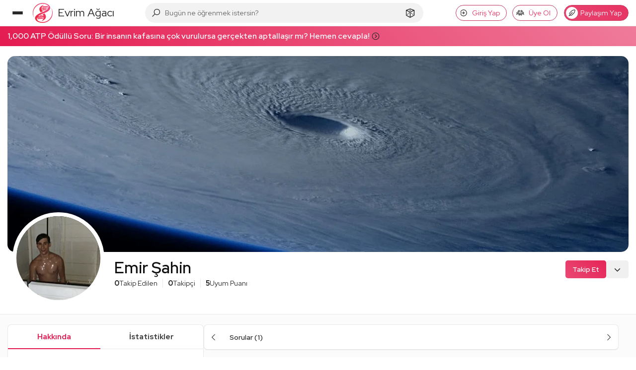

--- FILE ---
content_type: application/javascript; charset=UTF-8
request_url: https://evrimagaci.org/cdn-cgi/challenge-platform/h/b/scripts/jsd/d251aa49a8a3/main.js?
body_size: 8573
content:
window._cf_chl_opt={AKGCx8:'b'};~function(a6,uI,uZ,uo,uM,uF,uW,uA,uB,a1){a6=S,function(G,X,az,a5,a,V){for(az={G:379,X:400,a:363,V:312,D:456,N:533,J:522,y:310,f:384,j:359},a5=S,a=G();!![];)try{if(V=-parseInt(a5(az.G))/1*(-parseInt(a5(az.X))/2)+-parseInt(a5(az.a))/3*(-parseInt(a5(az.V))/4)+-parseInt(a5(az.D))/5*(-parseInt(a5(az.N))/6)+-parseInt(a5(az.J))/7+-parseInt(a5(az.y))/8+-parseInt(a5(az.f))/9+parseInt(a5(az.j))/10,X===V)break;else a.push(a.shift())}catch(D){a.push(a.shift())}}(U,892600),uI=this||self,uZ=uI[a6(396)],uo={},uo[a6(403)]='o',uo[a6(426)]='s',uo[a6(328)]='u',uo[a6(411)]='z',uo[a6(455)]='n',uo[a6(448)]='I',uo[a6(341)]='b',uM=uo,uI[a6(356)]=function(G,X,V,D,VS,VU,V8,aU,N,y,j,g,s,C,P){if(VS={G:513,X:291,a:381,V:387,D:323,N:511,J:502,y:409,f:511,j:495,k:367,g:302,s:467,C:465,b:374,e:459,P:323,x:387,Q:416,Y:387,O:351,h:360,L:487},VU={G:315,X:309,a:294,V:435,D:506,N:529,J:422,y:388,f:422,j:514,k:422,g:514,s:466,C:446,b:347,e:405,P:375,x:419,Q:458,Y:414,O:424,h:382,L:423,v:485,H:373,E:365,I:366,Z:362,o:477,M:440,i:476,n:344,z:358,F:516,W:374,T:406,A:415,B:463},V8={G:454,X:504,a:515,V:447},aU=a6,N={'zyqlB':function(Q,Y){return Q+Y},'bWJWS':function(Q,Y){return Q+Y},'FFtto':function(Q,Y){return Q+Y},'qylKN':aU(VS.G),'TDWqg':aU(VS.X),'xvkQg':function(Q,Y){return Q<Y},'BHlNC':function(Q,Y){return Q+Y},'tHPAr':function(Q,Y){return Q+Y},'lfVBC':function(Q,Y){return Y===Q},'IIvKI':function(x,Q){return x(Q)},'iJEig':function(x,Q,Y,O){return x(Q,Y,O)},'iYcGS':aU(VS.a),'alvuj':function(Q,Y){return Q+Y},'ZboXs':function(x,Q,Y){return x(Q,Y)}},N[aU(VS.V)](null,X)||X===void 0)return D;for(y=N[aU(VS.D)](uz,X),G[aU(VS.N)][aU(VS.J)]&&(y=y[aU(VS.y)](G[aU(VS.f)][aU(VS.J)](X))),y=G[aU(VS.j)][aU(VS.k)]&&G[aU(VS.g)]?G[aU(VS.j)][aU(VS.k)](new G[(aU(VS.g))](y)):function(x,aG,H,E,I,Z,o,M,i,z,Q){if(aG=aU,aG(VU.G)!==aG(VU.G)){for(H=aG(VU.X)[aG(VU.a)]('|'),E=0;!![];){switch(H[E++]){case'0':z[aG(VU.V)]=2500;continue;case'1':I=s[aG(VU.D)];continue;case'2':o=(Z={},Z[aG(VU.N)]=C[aG(VU.J)][aG(VU.N)],Z[aG(VU.y)]=G[aG(VU.f)][aG(VU.y)],Z[aG(VU.j)]=y[aG(VU.k)][aG(VU.g)],Z[aG(VU.s)]=P[aG(VU.f)][aG(VU.C)],Z[aG(VU.b)]=x,Z);continue;case'3':M={},M[aG(VU.e)]=Y,M[aG(VU.P)]=o,M[aG(VU.x)]=aG(VU.Q),z[aG(VU.Y)](Q[aG(VU.O)](M));continue;case'4':z[aG(VU.h)]=function(){};continue;case'5':i=N[aG(VU.L)](N[aG(VU.v)](N[aG(VU.H)](aG(VU.E),Q[aG(VU.f)][aG(VU.I)]),N[aG(VU.Z)])+I.r,aG(VU.o));continue;case'6':z=new s[(aG(VU.M))]();continue;case'7':z[aG(VU.i)](N[aG(VU.n)],i);continue}break}}else{for(x[aG(VU.z)](),Q=0;N[aG(VU.F)](Q,x[aG(VU.W)]);x[Q]===x[N[aG(VU.T)](Q,1)]?x[aG(VU.A)](N[aG(VU.B)](Q,1),1):Q+=1);return x}}(y),j='nAsAaAb'.split('A'),j=j[aU(VS.s)][aU(VS.C)](j),g=0;g<y[aU(VS.b)];s=y[g],C=N[aU(VS.e)](un,G,X,s),N[aU(VS.P)](j,C)?(P=N[aU(VS.x)]('s',C)&&!G[aU(VS.Q)](X[s]),N[aU(VS.Y)](N[aU(VS.O)],V+s)?J(N[aU(VS.h)](V,s),C):P||J(V+s,X[s])):N[aU(VS.L)](J,V+s,C),g++);return D;function J(x,Q,aS){aS=aU,Object[aS(V8.G)][aS(V8.X)][aS(V8.a)](D,Q)||(D[Q]=[]),D[Q][aS(V8.V)](x)}},uF=a6(443)[a6(294)](';'),uW=uF[a6(467)][a6(465)](uF),uI[a6(340)]=function(X,V,VV,aX,D,N,J,y,j,k){for(VV={G:331,X:509,a:460,V:377,D:374,N:331,J:509,y:483,f:447,j:460,k:470},aX=a6,D={},D[aX(VV.G)]=function(g,s){return g<s},D[aX(VV.X)]=function(g,s){return s===g},D[aX(VV.a)]=function(g,s){return g+s},N=D,J=Object[aX(VV.V)](V),y=0;N[aX(VV.G)](y,J[aX(VV.D)]);y++)if(j=J[y],'f'===j&&(j='N'),X[j]){for(k=0;N[aX(VV.N)](k,V[J[y]][aX(VV.D)]);N[aX(VV.J)](-1,X[j][aX(VV.y)](V[J[y]][k]))&&(uW(V[J[y]][k])||X[j][aX(VV.f)](N[aX(VV.j)]('o.',V[J[y]][k]))),k++);}else X[j]=V[J[y]][aX(VV.k)](function(g){return'o.'+g})},uA=function(p3,p2,p0,Vw,Vl,Vd,Vm,VR,Vq,aa,X,a,V,D){return p3={G:361,X:518,a:424},p2={G:404,X:368,a:508,V:408,D:293,N:526,J:294,y:332,f:303,j:492,k:447,g:417,s:444,C:447,b:316,e:368,P:299,x:342,Q:500,Y:307,O:342,h:479,L:313,v:348,H:480,E:368,I:482,Z:508,o:393,M:357,i:507,n:369,z:447,F:473,W:369},p0={G:433},Vw={G:425},Vl={G:305,X:391,a:498,V:307,D:484,N:374},Vd={G:417},Vm={G:507,X:374,a:369,V:454,D:504,N:515,J:334,y:454,f:504,j:454,k:504,g:305,s:320,C:320,b:461,e:314,P:380,x:499,Q:441,Y:417,O:407,h:447,L:342,v:434,H:407,E:447,I:519,Z:447,o:417,M:503,i:436,n:303,z:368,F:519,W:449,T:447,A:306,B:368,R:304,K:504,c:515,m:338,d:447,l:417,U0:421,U1:449,U2:447,U3:433,U4:447,U5:417,U6:507,U7:451,U8:447,U9:452,UU:447,US:397,UG:447,UX:451,Uu:342,Ua:357},VR={G:535,X:505},Vq={G:535,X:369},aa=a6,X={'JpBUh':function(N,J){return N>J},'tWvut':function(N,J){return N==J},'Zzlll':function(N,J){return N+J},'Auqwp':function(N,J){return J!==N},'uHKeg':function(N,J){return N-J},'ulqgV':function(N,J){return N(J)},'PoiPV':function(N,J){return N>J},'RbjPP':function(N,J){return N<J},'jvXlf':function(N,J){return N<<J},'tJPtA':function(N,J){return N==J},'prfoJ':function(N,J){return J==N},'gveom':function(N,J){return N&J},'rVkBb':function(N,J){return N(J)},'jrdyP':function(N,J){return N(J)},'mragp':function(N,J){return J==N},'SUWky':function(N,J){return J|N},'aOuxZ':function(N,J){return J==N},'mJbKJ':function(N,J){return N-J},'VUTYg':function(N,J){return N<<J},'PkFYO':function(N,J){return J&N},'xJnRW':aa(p3.G),'QkJWM':function(N,J){return N==J},'wrsWA':function(N,J){return N==J},'OoDIY':function(N,J){return N==J},'xoNTX':function(N,J){return N(J)},'LrbIt':function(N,J){return N!=J},'iVWWJ':function(N,J){return J*N},'eEDyM':function(N,J){return N==J},'gxEAY':function(N,J){return N<J},'yYgXu':function(N,J){return N>J},'obOBf':function(N,J){return N&J},'Smcbu':function(N,J){return N==J},'Rnhdz':function(N,J){return N<J},'fkOaw':function(N,J){return J*N},'UmZzD':function(N,J){return J==N},'FSqJf':function(N,J){return N+J}},a=String[aa(p3.X)],V={'h':function(N,aV,J,y){return aV=aa,J={},J[aV(VR.G)]=aV(VR.X),y=J,null==N?'':V.g(N,6,function(f,ap){return ap=aV,y[ap(Vq.G)][ap(Vq.X)](f)})},'g':function(N,J,y,Vc,aN,j,s,C,P,x,Q,Y,O,L,H,E,I,Z,o,z,F,W,M){if(Vc={G:441},aN=aa,j={'MYPrd':function(i){return i()},'qlVqS':function(i,z,aD){return aD=S,X[aD(Vc.G)](i,z)}},X[aN(Vm.G)](null,N))return'';for(C={},P={},x='',Q=2,Y=3,O=2,L=[],H=0,E=0,I=0;I<N[aN(Vm.X)];I+=1)if(Z=N[aN(Vm.a)](I),Object[aN(Vm.V)][aN(Vm.D)][aN(Vm.N)](C,Z)||(C[Z]=Y++,P[Z]=!0),o=X[aN(Vm.J)](x,Z),Object[aN(Vm.y)][aN(Vm.f)][aN(Vm.N)](C,o))x=o;else{if(Object[aN(Vm.j)][aN(Vm.k)][aN(Vm.N)](P,x)){if(X[aN(Vm.g)](aN(Vm.s),aN(Vm.C)))return z=3600,F=j[aN(Vm.b)](V),W=D[aN(Vm.e)](N[aN(Vm.P)]()/1e3),j[aN(Vm.x)](W-F,z)?![]:!![];else{if(X[aN(Vm.Q)](256,x[aN(Vm.Y)](0))){for(s=0;s<O;H<<=1,E==X[aN(Vm.O)](J,1)?(E=0,L[aN(Vm.h)](X[aN(Vm.L)](y,H)),H=0):E++,s++);for(M=x[aN(Vm.Y)](0),s=0;X[aN(Vm.v)](8,s);H=1.79&M|H<<1,X[aN(Vm.G)](E,X[aN(Vm.H)](J,1))?(E=0,L[aN(Vm.E)](y(H)),H=0):E++,M>>=1,s++);}else{for(M=1,s=0;X[aN(Vm.I)](s,O);H=M|H<<1,E==X[aN(Vm.H)](J,1)?(E=0,L[aN(Vm.Z)](y(H)),H=0):E++,M=0,s++);for(M=x[aN(Vm.o)](0),s=0;16>s;H=X[aN(Vm.M)](H,1)|M&1.94,X[aN(Vm.i)](E,J-1)?(E=0,L[aN(Vm.E)](X[aN(Vm.L)](y,H)),H=0):E++,M>>=1,s++);}Q--,X[aN(Vm.n)](0,Q)&&(Q=Math[aN(Vm.z)](2,O),O++),delete P[x]}}else for(M=C[x],s=0;X[aN(Vm.F)](s,O);H=H<<1.64|X[aN(Vm.W)](M,1),E==J-1?(E=0,L[aN(Vm.T)](X[aN(Vm.A)](y,H)),H=0):E++,M>>=1,s++);x=(Q--,Q==0&&(Q=Math[aN(Vm.B)](2,O),O++),C[o]=Y++,X[aN(Vm.R)](String,Z))}if(x!==''){if(Object[aN(Vm.j)][aN(Vm.K)][aN(Vm.c)](P,x)){if(256>x[aN(Vm.o)](0)){for(s=0;s<O;H<<=1,X[aN(Vm.m)](E,J-1)?(E=0,L[aN(Vm.d)](y(H)),H=0):E++,s++);for(M=x[aN(Vm.l)](0),s=0;8>s;H=X[aN(Vm.U0)](H<<1,X[aN(Vm.U1)](M,1)),E==J-1?(E=0,L[aN(Vm.U2)](y(H)),H=0):E++,M>>=1,s++);}else{for(M=1,s=0;s<O;H=H<<1|M,X[aN(Vm.U3)](E,J-1)?(E=0,L[aN(Vm.U4)](X[aN(Vm.R)](y,H)),H=0):E++,M=0,s++);for(M=x[aN(Vm.U5)](0),s=0;16>s;H=X[aN(Vm.U0)](H<<1,M&1.37),X[aN(Vm.U6)](E,X[aN(Vm.U7)](J,1))?(E=0,L[aN(Vm.U8)](y(H)),H=0):E++,M>>=1,s++);}Q--,0==Q&&(Q=Math[aN(Vm.B)](2,O),O++),delete P[x]}else for(M=C[x],s=0;s<O;H=X[aN(Vm.U9)](H,1)|1.82&M,E==J-1?(E=0,L[aN(Vm.UU)](y(H)),H=0):E++,M>>=1,s++);Q--,X[aN(Vm.U3)](0,Q)&&O++}for(M=2,s=0;X[aN(Vm.F)](s,O);H=H<<1|X[aN(Vm.US)](M,1),X[aN(Vm.n)](E,J-1)?(E=0,L[aN(Vm.UG)](X[aN(Vm.A)](y,H)),H=0):E++,M>>=1,s++);for(;;)if(H<<=1,E==X[aN(Vm.UX)](J,1)){L[aN(Vm.E)](X[aN(Vm.Uu)](y,H));break}else E++;return L[aN(Vm.Ua)]('')},'j':function(N,aJ,y){return(aJ=aa,X[aJ(Vl.G)](aJ(Vl.X),X[aJ(Vl.a)]))?X[aJ(Vl.V)](null,N)?'':X[aJ(Vl.D)]('',N)?null:V.i(N[aJ(Vl.N)],32768,function(J,ay){return ay=aJ,N[ay(Vd.G)](J)}):(y={},y.r={},y.e=X,y)},'i':function(N,J,y,p1,ak,j,s,C,P,x,Q,Y,O,L,H,E,I,Z,z,o,M,i){for(p1={G:304},ak=aa,j={'KsMUO':function(F,W,af){return af=S,X[af(Vw.G)](F,W)},'pPNly':function(F,W,ar){return ar=S,X[ar(p0.G)](F,W)},'YwbBG':function(F,W,aj){return aj=S,X[aj(p1.G)](F,W)}},s=[],C=4,P=4,x=3,Q=[],L=X[ak(p2.G)](y,0),H=J,E=1,Y=0;3>Y;s[Y]=Y,Y+=1);for(I=0,Z=Math[ak(p2.X)](2,2),O=1;X[ak(p2.a)](O,Z);)if(ak(p2.V)!==ak(p2.D)){for(o=ak(p2.N)[ak(p2.J)]('|'),M=0;!![];){switch(o[M++]){case'0':I|=X[ak(p2.y)](0<i?1:0,O);continue;case'1':O<<=1;continue;case'2':H>>=1;continue;case'3':X[ak(p2.f)](0,H)&&(H=J,L=X[ak(p2.G)](y,E++));continue;case'4':i=H&L;continue}break}}else{for(W=1,T=0;A<B;K=Z|s<<1,j[ak(p2.j)](z,y-1)?(U0=0,U1[ak(p2.k)](U2(U3)),U4=0):U5++,U6=0,R++);for(U7=U8[ak(p2.g)](0),U9=0;16>UU;UG=Uu&1.75|UX<<1,j[ak(p2.s)](Ua,UV-1)?(Up=0,UD[ak(p2.C)](j[ak(p2.b)](UN,UJ)),Uy=0):Uf++,Ur>>=1,US++);}switch(I){case 0:for(I=0,Z=Math[ak(p2.e)](2,8),O=1;Z!=O;i=H&L,H>>=1,X[ak(p2.P)](0,H)&&(H=J,L=X[ak(p2.x)](y,E++)),I|=(X[ak(p2.Q)](0,i)?1:0)*O,O<<=1);z=a(I);break;case 1:for(I=0,Z=Math[ak(p2.X)](2,16),O=1;X[ak(p2.a)](O,Z);i=L&H,H>>=1,X[ak(p2.Y)](0,H)&&(H=J,L=X[ak(p2.O)](y,E++)),I|=X[ak(p2.y)](0<i?1:0,O),O<<=1);z=a(I);break;case 2:return''}for(Y=s[3]=z,Q[ak(p2.k)](z);;){if(X[ak(p2.h)](E,N))return'';for(I=0,Z=Math[ak(p2.X)](2,x),O=1;O!=Z;i=X[ak(p2.L)](L,H),H>>=1,X[ak(p2.v)](0,H)&&(H=J,L=y(E++)),I|=(X[ak(p2.H)](0,i)?1:0)*O,O<<=1);switch(z=I){case 0:for(I=0,Z=Math[ak(p2.E)](2,8),O=1;Z!=O;i=H&L,H>>=1,H==0&&(H=J,L=y(E++)),I|=X[ak(p2.I)](0<i?1:0,O),O<<=1);s[P++]=X[ak(p2.G)](a,I),z=P-1,C--;break;case 1:for(I=0,Z=Math[ak(p2.e)](2,16),O=1;X[ak(p2.Z)](O,Z);i=L&H,H>>=1,X[ak(p2.o)](0,H)&&(H=J,L=y(E++)),I|=O*(0<i?1:0),O<<=1);s[P++]=a(I),z=P-1,C--;break;case 2:return Q[ak(p2.M)]('')}if(X[ak(p2.i)](0,C)&&(C=Math[ak(p2.X)](2,x),x++),s[z])z=s[z];else if(z===P)z=Y+Y[ak(p2.n)](0);else return null;Q[ak(p2.z)](z),s[P++]=X[ak(p2.F)](Y,z[ak(p2.W)](0)),C--,Y=z,C==0&&(C=Math[ak(p2.e)](2,x),x++)}}},D={},D[aa(p3.a)]=V.h,D}(),uB=null,a1=a0(),a3();function uq(G,p9,p8,as,X,a){p9={G:439,X:491},p8={G:469,X:330,a:431,V:536},as=a6,X={'CAnAd':function(V,D){return D===V},'dEtaT':function(V,D){return V(D)},'JdOIl':function(V){return V()},'ZJoYU':function(V,D,N){return V(D,N)}},a=uT(),uw(a.r,function(V,ag){ag=S,X[ag(p8.G)](typeof G,ag(p8.X))&&X[ag(p8.a)](G,V),X[ag(p8.V)](uc)}),a.e&&X[as(p9.G)](a2,as(p9.X),a.e)}function a4(V,D,pR,an,N,J,y,f){if(pR={G:528,X:333,a:418,V:450,D:402,N:453,J:430,y:464,f:333,j:389,k:418,g:418,s:392,C:412,b:478,e:419,P:339,x:501,Q:402,Y:372,O:523,h:419,L:512,v:378,H:372,E:523},an=a6,N={},N[an(pR.G)]=an(pR.X),N[an(pR.a)]=function(j,k){return k===j},N[an(pR.V)]=an(pR.D),N[an(pR.N)]=an(pR.J),J=N,!V[an(pR.y)])return J[an(pR.G)]!==an(pR.f)?(y[an(pR.j)](function(){}),'p'):void 0;J[an(pR.k)](D,J[an(pR.V)])?J[an(pR.g)](an(pR.s),an(pR.C))?(V[an(pR.b)]=D,N()):(y={},y[an(pR.e)]=J[an(pR.N)],y[an(pR.P)]=V.r,y[an(pR.x)]=an(pR.Q),uI[an(pR.Y)][an(pR.O)](y,'*')):(f={},f[an(pR.h)]=an(pR.J),f[an(pR.P)]=V.r,f[an(pR.x)]=an(pR.L),f[an(pR.v)]=D,uI[an(pR.H)][an(pR.E)](f,'*'))}function a0(pO,aH){return pO={G:370,X:370},aH=a6,crypto&&crypto[aH(pO.G)]?crypto[aH(pO.X)]():''}function uw(G,X,pY,pQ,px,pe,aO,a,V,D,N){pY={G:537,X:474,a:355,V:311,D:506,N:295,J:422,y:440,f:476,j:291,k:335,g:394,s:365,C:366,b:376,e:464,P:435,x:382,Q:427,Y:386,O:524,h:524,L:350,v:524,H:486,E:414,I:424,Z:494},pQ={G:432,X:343},px={G:290,X:457,a:383,V:442,D:395,N:402,J:517,y:432,f:296,j:437,k:457},pe={G:435},aO=a6,a={'TsdCI':function(J,y){return J(y)},'dusse':function(J,f){return J>=f},'NPdWW':aO(pY.G),'otdfl':aO(pY.X),'VIkYz':function(J,y){return J(y)},'eYPID':function(J,y){return J(y)},'TVPAP':function(J,f){return J+f},'bmMmC':aO(pY.a),'urzoT':aO(pY.V),'KbmAu':function(J,f){return J+f},'YBsGo':function(J,f){return J+f},'kziRL':function(J){return J()}},V=uI[aO(pY.D)],console[aO(pY.N)](uI[aO(pY.J)]),D=new uI[(aO(pY.y))](),D[aO(pY.f)](aO(pY.j),a[aO(pY.k)](a[aO(pY.g)](aO(pY.s),uI[aO(pY.J)][aO(pY.C)]),aO(pY.b))+V.r),V[aO(pY.e)]&&(D[aO(pY.P)]=5e3,D[aO(pY.x)]=function(at){at=aO,X(at(pe.G))}),D[aO(pY.Q)]=function(pP,aL,J){pP={G:429},aL=aO,J={'EmTnG':function(y,f,ah){return ah=S,a[ah(pP.G)](y,f)}},a[aL(px.G)](D[aL(px.X)],200)&&D[aL(px.X)]<300?a[aL(px.a)]!==a[aL(px.V)]?a[aL(px.D)](X,aL(px.N)):J[aL(px.J)](a,V):a[aL(px.y)](X,a[aL(px.f)](a[aL(px.j)],D[aL(px.k)]))},D[aO(pY.Y)]=function(av){av=aO,a[av(pQ.G)](X,a[av(pQ.X)])},N={'t':ud(),'lhr':uZ[aO(pY.O)]&&uZ[aO(pY.h)][aO(pY.L)]?uZ[aO(pY.v)][aO(pY.L)]:'','api':V[aO(pY.e)]?!![]:![],'c':a[aO(pY.H)](uK),'payload':G},D[aO(pY.E)](uA[aO(pY.I)](JSON[aO(pY.Z)](N)))}function ui(X,V,aW,a7,D,N){return aW={G:497,X:398,a:497,V:454,D:327,N:515,J:483,y:300},a7=a6,D={},D[a7(aW.G)]=function(J,f){return J<f},N=D,V instanceof X[a7(aW.X)]&&N[a7(aW.a)](0,X[a7(aW.X)][a7(aW.V)][a7(aW.D)][a7(aW.N)](V)[a7(aW.J)](a7(aW.y)))}function un(G,X,V,ac,a8,D,N,J,y,j){for(ac={G:403,X:472,a:294,V:325,D:462,N:330,J:389,y:495,f:481,j:322,k:326,g:353,s:325,C:330,b:298},a8=a6,D={'kFUeX':function(k,g){return k==g},'dJUqH':a8(ac.G),'JoAQc':function(k,g){return g===k},'qCGvU':function(k,g){return g===k},'Fqnli':function(k,g){return g===k},'dJIKx':function(k,g,s){return k(g,s)}},N=a8(ac.X)[a8(ac.a)]('|'),J=0;!![];){switch(N[J++]){case'0':if(D[a8(ac.V)](D[a8(ac.D)],typeof y))try{if(a8(ac.N)==typeof y[a8(ac.J)])return y[a8(ac.J)](function(){}),'p'}catch(k){}continue;case'1':if(G[a8(ac.y)][a8(ac.f)](y))return'a';continue;case'2':if(D[a8(ac.j)](!0,y))return'T';continue;case'3':if(D[a8(ac.k)](y,G[a8(ac.y)]))return'D';continue;case'4':try{y=X[V]}catch(g){return'i'}continue;case'5':continue;case'6':if(y==null)return D[a8(ac.g)](void 0,y)?'u':'x';continue;case'7':if(!1===y)return'F';continue;case'8':j=typeof y;continue;case'9':return D[a8(ac.s)](a8(ac.C),j)?D[a8(ac.b)](ui,G,y)?'N':'f':uM[j]||'?'}break}}function uc(pD,pp,ae,G,X){if(pD={G:308,X:345,a:349},pp={G:308},ae=a6,G={'nqviz':function(a){return a()},'JDCZF':function(a,V){return a(V)},'cgXUh':function(a,V){return a*V}},X=G[ae(pD.G)](uR),X===null)return;uB=(uB&&G[ae(pD.X)](clearTimeout,uB),setTimeout(function(aP){aP=ae,G[aP(pp.G)](uq)},G[ae(pD.a)](X,1e3)))}function ul(py,aY,G,X,a){return py={G:314,X:380},aY=a6,G=3600,X=ud(),a=Math[aY(py.G)](Date[aY(py.X)]()/1e3),a-X>G?![]:!![]}function S(G,X,u,a){return G=G-290,u=U(),a=u[G],a}function uT(VD,au,a,V,D,N,J,y){a=(VD={G:301,X:297,a:385,V:292,D:475,N:324,J:531,y:329,f:471,j:468,k:438,g:520,s:468,C:538,b:371},au=a6,{'VXpqd':au(VD.G),'xotFm':function(f,j,k,g,s){return f(j,k,g,s)}});try{return V=uZ[au(VD.X)](au(VD.a)),V[au(VD.V)]=a[au(VD.D)],V[au(VD.N)]='-1',uZ[au(VD.J)][au(VD.y)](V),D=V[au(VD.f)],N={},N=a[au(VD.j)](pRIb1,D,D,'',N),N=pRIb1(D,D[au(VD.k)]||D[au(VD.g)],'n.',N),N=a[au(VD.s)](pRIb1,D,V[au(VD.C)],'d.',N),uZ[au(VD.J)][au(VD.b)](V),J={},J.r=N,J.e=null,J}catch(f){return y={},y.r={},y.e=f,y}}function U(pK){return pK='SUWky,_cf_chl_opt,zyqlB,RgRJoixE,OoDIY,string,onload,MhUNA,TsdCI,cloudflare-invisible,dEtaT,eYPID,aOuxZ,PoiPV,timeout,tJPtA,bmMmC,clientInformation,ZJoYU,XMLHttpRequest,JpBUh,otdfl,_cf_chl_opt;JJgc4;PJAn2;kJOnV9;IWJi4;OHeaY1;DqMg0;FKmRv9;LpvFx1;cAdz2;PqBHf2;nFZCC5;ddwW5;pRIb1;rxvNi8;RrrrA2;erHi9,pPNly,sXYTN,aUjz8,push,bigint,gveom,meQxM,mJbKJ,VUTYg,XmqHz,prototype,number,4453275etuFUv,status,jsd,iJEig,MuFSg,MYPrd,dJUqH,tHPAr,api,bind,pkLOA2,includes,xotFm,CAnAd,map,contentWindow,5|4|6|0|1|3|2|7|8|9,FSqJf,ckdWz,VXpqd,open,/invisible/jsd,onreadystatechange,yYgXu,Rnhdz,isArray,fkOaw,indexOf,wrsWA,bWJWS,kziRL,ZboXs,TYlZ6,OEyit,IrbEZ,error on cf_chl_props,KsMUO,hhxXF,stringify,Array,LLivp,UJGBI,xJnRW,qlVqS,gxEAY,event,getOwnPropertyNames,jvXlf,hasOwnProperty,UNH+fJZEmjVeTxXI12$urKgOaioQphA5L6ndqGD9Wzywt3v-8YBCkPlbcSM47F0Rs,__CF$cv$params,tWvut,LrbIt,Hdprq,loading,Object,error,/b/ov1/0.7895221414371167:1769898082:y4E9tvg6cr8PxdnwmJec2aWklG2fxlA9z_yzqJzzBy4/,LRmiB4,call,xvkQg,EmTnG,fromCharCode,RbjPP,navigator,JJCxL,8632799TrATNO,postMessage,location,addEventListener,4|2|3|0|1,xZtXK,wJYHl,CnwA5,QCTQP,body,oaoTR,12mfXglS,getPrototypeOf,ZaVmp,JdOIl,SLMGr,contentDocument,dusse,POST,style,SOExQ,split,log,TVPAP,createElement,dJIKx,eEDyM,[native code],display: none,Set,prfoJ,jrdyP,Auqwp,rVkBb,QkJWM,nqviz,1|5|6|7|0|4|2|3,8938304WxdEGf,xhr-error,4VySsiA,obOBf,floor,Kwobu,YwbBG,ZPHSE,ALlXI,Xvrcw,LvbTM,NcsoX,JoAQc,IIvKI,tabIndex,kFUeX,qCGvU,toString,undefined,appendChild,function,HMBeF,iVWWJ,MIlmr,Zzlll,KbmAu,readyState,XJIuT,mragp,sid,rxvNi8,boolean,ulqgV,urzoT,TDWqg,JDCZF,MfeDx,JBxy9,Smcbu,cgXUh,href,iYcGS,Fqoxr,Fqnli,VPzII,http-code:,pRIb1,join,sort,6326800zpyeSi,alvuj,vuurt,qylKN,2647731sQBysT,LXlqp,/cdn-cgi/challenge-platform/h/,AKGCx8,from,pow,charAt,randomUUID,removeChild,parent,FFtto,length,chctx,/jsd/oneshot/d251aa49a8a3/0.7895221414371167:1769898082:y4E9tvg6cr8PxdnwmJec2aWklG2fxlA9z_yzqJzzBy4/,keys,detail,1UQFRcA,now,d.cookie,ontimeout,NPdWW,6165459uyuXud,iframe,onerror,lfVBC,SSTpq3,catch,random,WRXWc,OIfJR,UmZzD,YBsGo,VIkYz,document,PkFYO,Function,VnjRN,1263258PoDgnr,aBDhU,success,object,xoNTX,errorInfoObject,BHlNC,uHKeg,aHqRd,concat,AdeF3,symbol,kbGsW,YVoLe,send,splice,isNaN,charCodeAt,vSBmn,source,DOMContentLoaded'.split(','),U=function(){return pK},U()}function ud(pJ,aQ,G){return pJ={G:506,X:314},aQ=a6,G=uI[aQ(pJ.G)],Math[aQ(pJ.X)](+atob(G.t))}function um(G,pN,ax){return pN={G:390},ax=a6,Math[ax(pN.G)]()<G}function uR(pU,aC,X,a,V,D){return pU={G:489,X:455,a:506,V:489},aC=a6,X={},X[aC(pU.G)]=aC(pU.X),a=X,V=uI[aC(pU.a)],!V?null:(D=V.i,typeof D!==a[aC(pU.V)]||D<30)?null:D}function uz(G,am,a9,X){for(am={G:409,X:377,a:534},a9=a6,X=[];null!==G;X=X[a9(am.G)](Object[a9(am.X)](G)),G=Object[a9(am.a)](G));return X}function a2(V,D,pZ,pE,aE,N,P,J,y,f,j,k,g,s,C){if(pZ={G:346,X:365,a:458,V:399,D:354,N:478,J:478,y:410,f:488,j:527,k:506,g:428,s:428,C:532,b:422,e:366,P:513,x:477,Q:440,Y:476,O:291,h:435,L:382,v:529,H:422,E:529,I:388,Z:422,o:514,M:514,i:466,n:422,z:446,F:347,W:405,T:375,A:419,B:318,R:414,K:424,c:505,m:369},pE={G:337,X:336,a:510,V:478,D:352},aE=a6,N={'XJIuT':function(b){return b()},'Fqoxr':function(b){return b()},'VnjRN':function(b,P){return b(P)},'xZtXK':aE(pZ.G),'MhUNA':function(b,P){return b+P},'oaoTR':aE(pZ.X),'ALlXI':aE(pZ.a)},!N[aE(pZ.V)](um,0)){if(aE(pZ.D)===aE(pZ.D))return![];else P=N[aE(pZ.N)]||function(){},J[aE(pZ.J)]=function(aI){aI=aE,N[aI(pE.G)](P),P[aI(pE.X)]!==aI(pE.a)&&(C[aI(pE.V)]=P,N[aI(pE.D)](b))}}y=(J={},J[aE(pZ.y)]=V,J[aE(pZ.f)]=D,J);try{if(N[aE(pZ.j)]===aE(pZ.G))f=uI[aE(pZ.k)],j=N[aE(pZ.g)](N[aE(pZ.s)](N[aE(pZ.s)](N[aE(pZ.C)],uI[aE(pZ.b)][aE(pZ.e)]),aE(pZ.P)),f.r)+aE(pZ.x),k=new uI[(aE(pZ.Q))](),k[aE(pZ.Y)](aE(pZ.O),j),k[aE(pZ.h)]=2500,k[aE(pZ.L)]=function(){},g={},g[aE(pZ.v)]=uI[aE(pZ.H)][aE(pZ.E)],g[aE(pZ.I)]=uI[aE(pZ.Z)][aE(pZ.I)],g[aE(pZ.o)]=uI[aE(pZ.Z)][aE(pZ.M)],g[aE(pZ.i)]=uI[aE(pZ.n)][aE(pZ.z)],g[aE(pZ.F)]=a1,s=g,C={},C[aE(pZ.W)]=y,C[aE(pZ.T)]=s,C[aE(pZ.A)]=N[aE(pZ.B)],k[aE(pZ.R)](uA[aE(pZ.K)](C));else return aE(pZ.c)[aE(pZ.m)](g)}catch(x){}}function uK(pX,ab,G){return pX={G:321,X:445},ab=a6,G={'NcsoX':function(X,a){return a!==X},'sXYTN':function(X){return X()}},G[ab(pX.G)](G[ab(pX.X)](uR),null)}function a3(pA,pT,pz,aZ,G,X,a,V,D){if(pA={G:510,X:530,a:317,V:364,D:506,N:496,J:521,y:336,f:401,j:525,k:420,g:478},pT={G:413,X:336,a:401,V:490,D:530,N:319,J:478},pz={G:413,X:493},aZ=a6,G={'YVoLe':function(N){return N()},'hhxXF':function(N,J){return N(J)},'Xvrcw':function(N,J){return N==J},'aBDhU':aZ(pA.G),'IrbEZ':aZ(pA.X),'LLivp':aZ(pA.a),'JJCxL':aZ(pA.V)},X=uI[aZ(pA.D)],!X)return;if(!ul())return G[aZ(pA.N)]===G[aZ(pA.J)]?![]:void 0;(a=![],V=function(ao){if(ao=aZ,!a){if(a=!![],!G[ao(pz.G)](ul))return;G[ao(pz.X)](uq,function(J){a4(X,J)})}},uZ[aZ(pA.y)]!==G[aZ(pA.f)])?V():uI[aZ(pA.j)]?uZ[aZ(pA.j)](aZ(pA.k),V):(D=uZ[aZ(pA.g)]||function(){},uZ[aZ(pA.g)]=function(pW,aM){if(pW={G:505,X:369},aM=aZ,G[aM(pT.G)](D),uZ[aM(pT.X)]!==G[aM(pT.a)]){if(G[aM(pT.V)]!==aM(pT.D))return G[aM(pT.N)](null,V)?'':D.g(N,6,function(y,ai){return ai=aM,ai(pW.G)[ai(pW.X)](y)});else uZ[aM(pT.J)]=D,V()}})}}()